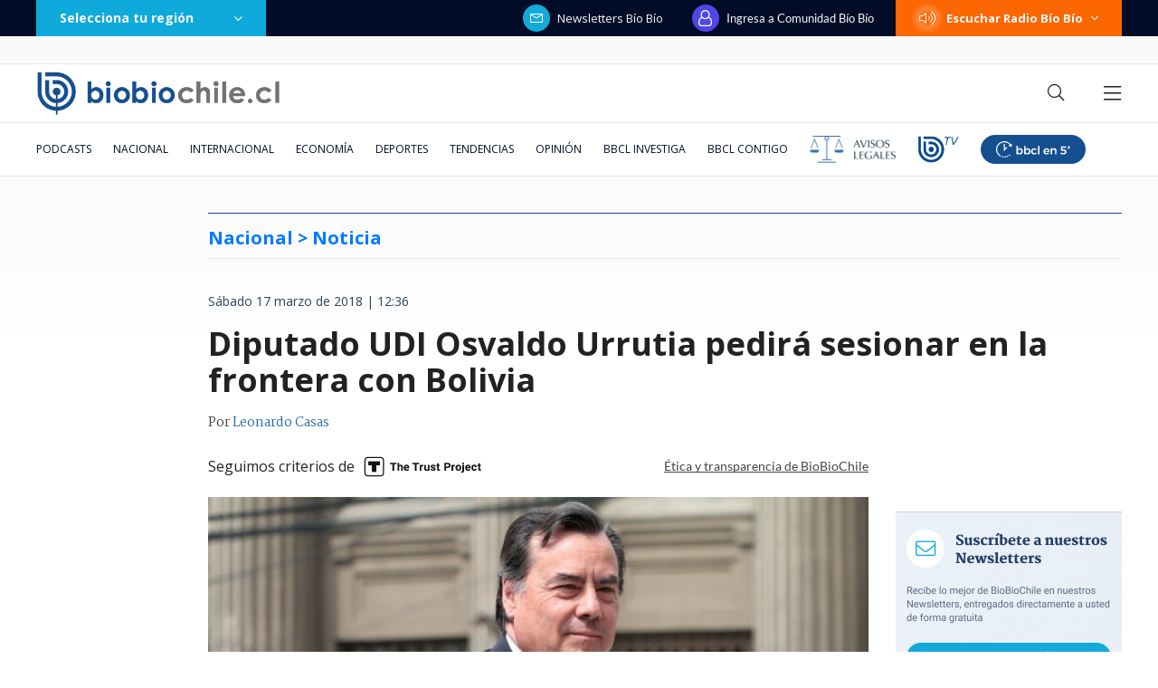

--- FILE ---
content_type: text/html; charset=utf-8
request_url: https://realtime.bbcl.cl/hit/?t=1769451327611&url=https%3A%2F%2Fwww.biobiochile.cl%2Fnoticias%2Fnacional%2Fchile%2F2018%2F03%2F17%2Fdiputado-udi-osvaldo-urrutia-pedira-sesionar-en-la-frontera-con-bolivia.shtml&property=01G1KMVDSGMWCR31GWZX0VBJBY&referrer=
body_size: -15
content:
01KFXR96ANTXB2ZEG7XBWJSJ0C.ko41n8FpVDmg8j7HjqHofLh7RNdLCb0el8Kk7YWVv5g=

--- FILE ---
content_type: text/html; charset=utf-8
request_url: https://www.google.com/recaptcha/api2/aframe
body_size: 265
content:
<!DOCTYPE HTML><html><head><meta http-equiv="content-type" content="text/html; charset=UTF-8"></head><body><script nonce="NBO30erxUd0a-uNYQv0rYQ">/** Anti-fraud and anti-abuse applications only. See google.com/recaptcha */ try{var clients={'sodar':'https://pagead2.googlesyndication.com/pagead/sodar?'};window.addEventListener("message",function(a){try{if(a.source===window.parent){var b=JSON.parse(a.data);var c=clients[b['id']];if(c){var d=document.createElement('img');d.src=c+b['params']+'&rc='+(localStorage.getItem("rc::a")?sessionStorage.getItem("rc::b"):"");window.document.body.appendChild(d);sessionStorage.setItem("rc::e",parseInt(sessionStorage.getItem("rc::e")||0)+1);localStorage.setItem("rc::h",'1769451345164');}}}catch(b){}});window.parent.postMessage("_grecaptcha_ready", "*");}catch(b){}</script></body></html>

--- FILE ---
content_type: application/javascript
request_url: https://www.biobiochile.cl/static/realtime/realtime-nacional.js?t=1769451338626&callback=BBCL_Realtime
body_size: 915
content:
/*2026-01-26 18:15:07*/ BBCL_Realtime([{"id":6711532,"titulo":"Denisse Campos confirma traici\u00f3n que quebr\u00f3 su relaci\u00f3n con Daniella: \"Estaba con Nicol\u00e1s Mass\u00fa\"","url":"https:\/\/www.biobiochile.cl\/noticias\/dopamina\/2026\/01\/26\/denisse-campos-confirma-traicion-que-quebro-su-relacion-con-daniella-estaba-con-nicolas-massu.shtml","imagen":"2026\/01\/gemelas-campos-1.jpg","video_rudo_destacado":"","categoria":"nacional","en_vivo":false,"visitas":297},{"id":6703941,"titulo":"\"Est\u00e1 en mi ADN\": los audios que hundieron a excomisario condenado por apremios ileg\u00edtimos","url":"https:\/\/www.biobiochile.cl\/especial\/bbcl-investiga\/noticias\/articulos\/2026\/01\/26\/esta-en-mi-adn-los-audios-que-hundieron-a-excomisario-condenado-por-apremios-ilegitimos.shtml","imagen":"2026\/01\/excomisario-audios-condenado-apremios-ilegitimos.png","video_rudo_destacado":"","categoria":"nacional","en_vivo":false,"visitas":195},{"id":6711393,"titulo":"Sedini retrocede y aclara que di\u00e1logo de Kast con Steinert fue \"pocos d\u00edas antes\" de su nombramiento","url":"https:\/\/www.biobiochile.cl\/noticias\/nacional\/chile\/2026\/01\/26\/sedini-retrocede-y-aclara-que-dialogo-de-kast-con-steinert-fue-pocos-dias-antes-de-su-nombramiento.shtml","imagen":"2026\/01\/sedini-retrocede-y-aclara-que-dialogo-de-kast-con-steinert-fue-pocos-dias-antes-de-su-nombramiento.png","video_rudo_destacado":"","categoria":"nacional","en_vivo":false,"visitas":163},{"id":6711544,"titulo":"PS se divide tras quiebre oficialista: advierten debilitamiento de la izquierda ante gobierno de Kast","url":"https:\/\/www.biobiochile.cl\/noticias\/nacional\/chile\/2026\/01\/26\/ps-se-divide-tras-quiebre-oficialista-advierten-debilitamiento-de-la-izquierda-ante-gobierno-de-kast.shtml","imagen":"2026\/01\/ps-kast.jpg","video_rudo_destacado":"","categoria":"nacional","en_vivo":false,"visitas":151},{"id":6711537,"titulo":"Reflotan \"desconfianza\" de Camila Flores con su exesposo Percy Mar\u00edn: \"uno queda como psic\u00f3pata\"","url":"https:\/\/www.biobiochile.cl\/noticias\/dopamina\/2026\/01\/26\/reflotan-desconfianza-de-camila-flores-con-su-exesposo-percy-marin-uno-queda-como-psicopata.shtml","imagen":"2026\/01\/percy-marin-camila-flores.jpg","video_rudo_destacado":"","categoria":"nacional","en_vivo":false,"visitas":138},{"id":6710824,"titulo":"Kast sufre retraso durante gira internacional y complica esperado encuentro con Bukele en El Salvador","url":"https:\/\/www.biobiochile.cl\/noticias\/nacional\/chile\/2026\/01\/26\/kast-sufre-retraso-durante-gira-internacional-y-complica-esperado-encuentro-con-bukele-en-el-salvador.shtml","imagen":"2026\/01\/kast-bukele.jpg","video_rudo_destacado":"","categoria":"nacional","en_vivo":false,"visitas":121},{"id":6711073,"titulo":"Defensa de Vivanco califica de \"innecesaria\" la detenci\u00f3n y advierte por su estado de salud","url":"https:\/\/www.biobiochile.cl\/noticias\/nacional\/chile\/2026\/01\/26\/defensa-de-vivanco-califica-de-innecesaria-la-detencion-y-advierte-por-su-estado-de-salud.shtml","imagen":"2026\/01\/vivanco.jpg","video_rudo_destacado":"","categoria":"nacional","en_vivo":false,"visitas":101},{"id":6711561,"titulo":"Coquimbo: Familia pierde bus interurbano, lo sigue por la Ruta 5 y lo apedrea","url":"https:\/\/www.biobiochile.cl\/noticias\/nacional\/region-de-coquimbo\/2026\/01\/26\/coquimbo-familia-pierde-bus-interurbano-lo-sigue-por-la-ruta-5-y-lo-apedrea.shtml","imagen":"2026\/01\/contexto-92.png","video_rudo_destacado":"","categoria":"nacional","en_vivo":false,"visitas":86},{"id":6711549,"titulo":"Fiscal\u00eda pide prisi\u00f3n preventiva para exjueza \u00c1ngela Vivanco","url":"https:\/\/www.biobiochile.cl\/noticias\/nacional\/chile\/2026\/01\/26\/fiscalia-pide-prision-preventiva-para-exjueza-angela-vivanco.shtml","imagen":"2026\/01\/fiscalia-pide-prision-preventiva-para-exjueza-angela-vivanco.png","video_rudo_destacado":"","categoria":"nacional","en_vivo":false,"visitas":83},{"id":6710910,"titulo":"El millonario bono con el que se logr\u00f3 deponer huelga de trabajadores de empresa vinculada a miner\u00eda","url":"https:\/\/www.biobiochile.cl\/noticias\/economia\/negocios-y-empresas\/2026\/01\/26\/el-millonario-bono-con-el-que-se-logro-deponer-huelga-de-trabajadores-de-empresa-vinculada-a-mineria.shtml","imagen":"2026\/01\/huelga-contratistas.jpg","video_rudo_destacado":"","categoria":"nacional","en_vivo":false,"visitas":72}])

--- FILE ---
content_type: application/javascript; charset=utf-8
request_url: https://fundingchoicesmessages.google.com/f/AGSKWxUE2yyGC17baILAD_u_xtcxshBjdxUaVZv0lNbPXutW7CKnKJSRofTX0nn5slUDkRwa2oA6zAau59IYJ98Cf8eSVO7ModanBOHAa1gSxf_Qb_T5NN-l-Yho3NZ2_9lpoWoUHomZzuv3X6iWyKW9PNKrA-tz7610WgrSVh0-ECPmJddu1SJnak7OS8KX/_/ads/proximic.-ad-banner./adenc./iwadsense./adx_blacklist.js
body_size: -1290
content:
window['6fb68ecf-32b8-4eac-a997-d6afc71e921b'] = true;